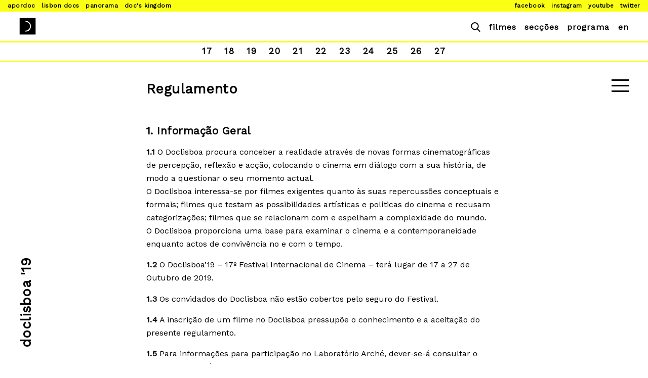

--- FILE ---
content_type: text/html; charset=UTF-8
request_url: https://www.doclisboa.org/2019/doclisboa/regulamento/
body_size: 12711
content:

<!DOCTYPE html>
<html lang="pt-pt">

<head>
    <meta charset="UTF-8" />
    <meta name="viewport" content="width=device-width" />
    <title>Regulamento - Doclisboa 2019</title>
    <meta name='robots' content='index, follow, max-image-preview:large, max-snippet:-1, max-video-preview:-1' />
<link rel="alternate" hreflang="pt-pt" href="https://www.doclisboa.org/2019/doclisboa/regulamento/" />
<link rel="alternate" hreflang="en" href="https://www.doclisboa.org/2019/en/doclisboa/regulations/" />
<link rel="alternate" hreflang="x-default" href="https://www.doclisboa.org/2019/doclisboa/regulamento/" />

	<!-- This site is optimized with the Yoast SEO plugin v21.4 - https://yoast.com/wordpress/plugins/seo/ -->
	<link rel="canonical" href="https://www.doclisboa.org/2019/doclisboa/regulamento/" />
	<meta property="og:locale" content="pt_PT" />
	<meta property="og:type" content="article" />
	<meta property="og:title" content="Regulamento - Doclisboa 2019" />
	<meta property="og:description" content="1. Informação Geral 1.1 O Doclisboa procura conceber a realidade através de novas formas cinematográficas de percepção, reflexão e acção, colocando o cinema em diálogo com a sua história, de modo a questionar o seu momento actual. O Doclisboa interessa-se por filmes exigentes quanto às suas repercussões conceptuais e formais; filmes que testam as possibilidades ..." />
	<meta property="og:url" content="https://www.doclisboa.org/2019/doclisboa/regulamento/" />
	<meta property="og:site_name" content="Doclisboa 2019" />
	<meta property="article:modified_time" content="2019-05-16T16:27:29+00:00" />
	<meta property="og:image" content="https://www.doclisboa.org/2019/wp-content/uploads/banner-doclisboa2019.jpg" />
	<meta property="og:image:width" content="1600" />
	<meta property="og:image:height" content="704" />
	<meta property="og:image:type" content="image/jpeg" />
	<meta name="twitter:card" content="summary_large_image" />
	<script type="application/ld+json" class="yoast-schema-graph">{"@context":"https://schema.org","@graph":[{"@type":"WebPage","@id":"https://www.doclisboa.org/2019/doclisboa/regulamento/","url":"https://www.doclisboa.org/2019/doclisboa/regulamento/","name":"Regulamento - Doclisboa 2019","isPartOf":{"@id":"https://www.doclisboa.org/2019/#website"},"datePublished":"2018-09-13T13:00:06+00:00","dateModified":"2019-05-16T16:27:29+00:00","breadcrumb":{"@id":"https://www.doclisboa.org/2019/doclisboa/regulamento/#breadcrumb"},"inLanguage":"pt-PT","potentialAction":[{"@type":"ReadAction","target":["https://www.doclisboa.org/2019/doclisboa/regulamento/"]}]},{"@type":"BreadcrumbList","@id":"https://www.doclisboa.org/2019/doclisboa/regulamento/#breadcrumb","itemListElement":[{"@type":"ListItem","position":1,"name":"Início","item":"https://www.doclisboa.org/2019/"},{"@type":"ListItem","position":2,"name":"Doclisboa","item":"https://www.doclisboa.org/2019/doclisboa/"},{"@type":"ListItem","position":3,"name":"Regulamento"}]},{"@type":"WebSite","@id":"https://www.doclisboa.org/2019/#website","url":"https://www.doclisboa.org/2019/","name":"Doclisboa 2019","description":"17º Festival Internacional de Cinema","potentialAction":[{"@type":"SearchAction","target":{"@type":"EntryPoint","urlTemplate":"https://www.doclisboa.org/2019/?s={search_term_string}"},"query-input":"required name=search_term_string"}],"inLanguage":"pt-PT"}]}</script>
	<!-- / Yoast SEO plugin. -->


		<!-- This site uses the Google Analytics by ExactMetrics plugin v8.11.1 - Using Analytics tracking - https://www.exactmetrics.com/ -->
		<!-- Note: ExactMetrics is not currently configured on this site. The site owner needs to authenticate with Google Analytics in the ExactMetrics settings panel. -->
					<!-- No tracking code set -->
				<!-- / Google Analytics by ExactMetrics -->
		<script type="text/javascript">
window._wpemojiSettings = {"baseUrl":"https:\/\/s.w.org\/images\/core\/emoji\/14.0.0\/72x72\/","ext":".png","svgUrl":"https:\/\/s.w.org\/images\/core\/emoji\/14.0.0\/svg\/","svgExt":".svg","source":{"concatemoji":"https:\/\/www.doclisboa.org\/2019\/wp-includes\/js\/wp-emoji-release.min.js?ver=6.3.7"}};
/*! This file is auto-generated */
!function(i,n){var o,s,e;function c(e){try{var t={supportTests:e,timestamp:(new Date).valueOf()};sessionStorage.setItem(o,JSON.stringify(t))}catch(e){}}function p(e,t,n){e.clearRect(0,0,e.canvas.width,e.canvas.height),e.fillText(t,0,0);var t=new Uint32Array(e.getImageData(0,0,e.canvas.width,e.canvas.height).data),r=(e.clearRect(0,0,e.canvas.width,e.canvas.height),e.fillText(n,0,0),new Uint32Array(e.getImageData(0,0,e.canvas.width,e.canvas.height).data));return t.every(function(e,t){return e===r[t]})}function u(e,t,n){switch(t){case"flag":return n(e,"\ud83c\udff3\ufe0f\u200d\u26a7\ufe0f","\ud83c\udff3\ufe0f\u200b\u26a7\ufe0f")?!1:!n(e,"\ud83c\uddfa\ud83c\uddf3","\ud83c\uddfa\u200b\ud83c\uddf3")&&!n(e,"\ud83c\udff4\udb40\udc67\udb40\udc62\udb40\udc65\udb40\udc6e\udb40\udc67\udb40\udc7f","\ud83c\udff4\u200b\udb40\udc67\u200b\udb40\udc62\u200b\udb40\udc65\u200b\udb40\udc6e\u200b\udb40\udc67\u200b\udb40\udc7f");case"emoji":return!n(e,"\ud83e\udef1\ud83c\udffb\u200d\ud83e\udef2\ud83c\udfff","\ud83e\udef1\ud83c\udffb\u200b\ud83e\udef2\ud83c\udfff")}return!1}function f(e,t,n){var r="undefined"!=typeof WorkerGlobalScope&&self instanceof WorkerGlobalScope?new OffscreenCanvas(300,150):i.createElement("canvas"),a=r.getContext("2d",{willReadFrequently:!0}),o=(a.textBaseline="top",a.font="600 32px Arial",{});return e.forEach(function(e){o[e]=t(a,e,n)}),o}function t(e){var t=i.createElement("script");t.src=e,t.defer=!0,i.head.appendChild(t)}"undefined"!=typeof Promise&&(o="wpEmojiSettingsSupports",s=["flag","emoji"],n.supports={everything:!0,everythingExceptFlag:!0},e=new Promise(function(e){i.addEventListener("DOMContentLoaded",e,{once:!0})}),new Promise(function(t){var n=function(){try{var e=JSON.parse(sessionStorage.getItem(o));if("object"==typeof e&&"number"==typeof e.timestamp&&(new Date).valueOf()<e.timestamp+604800&&"object"==typeof e.supportTests)return e.supportTests}catch(e){}return null}();if(!n){if("undefined"!=typeof Worker&&"undefined"!=typeof OffscreenCanvas&&"undefined"!=typeof URL&&URL.createObjectURL&&"undefined"!=typeof Blob)try{var e="postMessage("+f.toString()+"("+[JSON.stringify(s),u.toString(),p.toString()].join(",")+"));",r=new Blob([e],{type:"text/javascript"}),a=new Worker(URL.createObjectURL(r),{name:"wpTestEmojiSupports"});return void(a.onmessage=function(e){c(n=e.data),a.terminate(),t(n)})}catch(e){}c(n=f(s,u,p))}t(n)}).then(function(e){for(var t in e)n.supports[t]=e[t],n.supports.everything=n.supports.everything&&n.supports[t],"flag"!==t&&(n.supports.everythingExceptFlag=n.supports.everythingExceptFlag&&n.supports[t]);n.supports.everythingExceptFlag=n.supports.everythingExceptFlag&&!n.supports.flag,n.DOMReady=!1,n.readyCallback=function(){n.DOMReady=!0}}).then(function(){return e}).then(function(){var e;n.supports.everything||(n.readyCallback(),(e=n.source||{}).concatemoji?t(e.concatemoji):e.wpemoji&&e.twemoji&&(t(e.twemoji),t(e.wpemoji)))}))}((window,document),window._wpemojiSettings);
</script>
<style type="text/css">
img.wp-smiley,
img.emoji {
	display: inline !important;
	border: none !important;
	box-shadow: none !important;
	height: 1em !important;
	width: 1em !important;
	margin: 0 0.07em !important;
	vertical-align: -0.1em !important;
	background: none !important;
	padding: 0 !important;
}
</style>
	<link rel='stylesheet' id='wp-block-library-css' href='https://www.doclisboa.org/2019/wp-includes/css/dist/block-library/style.min.css?ver=6.3.7' type='text/css' media='all' />
<style id='classic-theme-styles-inline-css' type='text/css'>
/*! This file is auto-generated */
.wp-block-button__link{color:#fff;background-color:#32373c;border-radius:9999px;box-shadow:none;text-decoration:none;padding:calc(.667em + 2px) calc(1.333em + 2px);font-size:1.125em}.wp-block-file__button{background:#32373c;color:#fff;text-decoration:none}
</style>
<style id='global-styles-inline-css' type='text/css'>
body{--wp--preset--color--black: #000000;--wp--preset--color--cyan-bluish-gray: #abb8c3;--wp--preset--color--white: #ffffff;--wp--preset--color--pale-pink: #f78da7;--wp--preset--color--vivid-red: #cf2e2e;--wp--preset--color--luminous-vivid-orange: #ff6900;--wp--preset--color--luminous-vivid-amber: #fcb900;--wp--preset--color--light-green-cyan: #7bdcb5;--wp--preset--color--vivid-green-cyan: #00d084;--wp--preset--color--pale-cyan-blue: #8ed1fc;--wp--preset--color--vivid-cyan-blue: #0693e3;--wp--preset--color--vivid-purple: #9b51e0;--wp--preset--gradient--vivid-cyan-blue-to-vivid-purple: linear-gradient(135deg,rgba(6,147,227,1) 0%,rgb(155,81,224) 100%);--wp--preset--gradient--light-green-cyan-to-vivid-green-cyan: linear-gradient(135deg,rgb(122,220,180) 0%,rgb(0,208,130) 100%);--wp--preset--gradient--luminous-vivid-amber-to-luminous-vivid-orange: linear-gradient(135deg,rgba(252,185,0,1) 0%,rgba(255,105,0,1) 100%);--wp--preset--gradient--luminous-vivid-orange-to-vivid-red: linear-gradient(135deg,rgba(255,105,0,1) 0%,rgb(207,46,46) 100%);--wp--preset--gradient--very-light-gray-to-cyan-bluish-gray: linear-gradient(135deg,rgb(238,238,238) 0%,rgb(169,184,195) 100%);--wp--preset--gradient--cool-to-warm-spectrum: linear-gradient(135deg,rgb(74,234,220) 0%,rgb(151,120,209) 20%,rgb(207,42,186) 40%,rgb(238,44,130) 60%,rgb(251,105,98) 80%,rgb(254,248,76) 100%);--wp--preset--gradient--blush-light-purple: linear-gradient(135deg,rgb(255,206,236) 0%,rgb(152,150,240) 100%);--wp--preset--gradient--blush-bordeaux: linear-gradient(135deg,rgb(254,205,165) 0%,rgb(254,45,45) 50%,rgb(107,0,62) 100%);--wp--preset--gradient--luminous-dusk: linear-gradient(135deg,rgb(255,203,112) 0%,rgb(199,81,192) 50%,rgb(65,88,208) 100%);--wp--preset--gradient--pale-ocean: linear-gradient(135deg,rgb(255,245,203) 0%,rgb(182,227,212) 50%,rgb(51,167,181) 100%);--wp--preset--gradient--electric-grass: linear-gradient(135deg,rgb(202,248,128) 0%,rgb(113,206,126) 100%);--wp--preset--gradient--midnight: linear-gradient(135deg,rgb(2,3,129) 0%,rgb(40,116,252) 100%);--wp--preset--font-size--small: 13px;--wp--preset--font-size--medium: 20px;--wp--preset--font-size--large: 36px;--wp--preset--font-size--x-large: 42px;--wp--preset--spacing--20: 0.44rem;--wp--preset--spacing--30: 0.67rem;--wp--preset--spacing--40: 1rem;--wp--preset--spacing--50: 1.5rem;--wp--preset--spacing--60: 2.25rem;--wp--preset--spacing--70: 3.38rem;--wp--preset--spacing--80: 5.06rem;--wp--preset--shadow--natural: 6px 6px 9px rgba(0, 0, 0, 0.2);--wp--preset--shadow--deep: 12px 12px 50px rgba(0, 0, 0, 0.4);--wp--preset--shadow--sharp: 6px 6px 0px rgba(0, 0, 0, 0.2);--wp--preset--shadow--outlined: 6px 6px 0px -3px rgba(255, 255, 255, 1), 6px 6px rgba(0, 0, 0, 1);--wp--preset--shadow--crisp: 6px 6px 0px rgba(0, 0, 0, 1);}:where(.is-layout-flex){gap: 0.5em;}:where(.is-layout-grid){gap: 0.5em;}body .is-layout-flow > .alignleft{float: left;margin-inline-start: 0;margin-inline-end: 2em;}body .is-layout-flow > .alignright{float: right;margin-inline-start: 2em;margin-inline-end: 0;}body .is-layout-flow > .aligncenter{margin-left: auto !important;margin-right: auto !important;}body .is-layout-constrained > .alignleft{float: left;margin-inline-start: 0;margin-inline-end: 2em;}body .is-layout-constrained > .alignright{float: right;margin-inline-start: 2em;margin-inline-end: 0;}body .is-layout-constrained > .aligncenter{margin-left: auto !important;margin-right: auto !important;}body .is-layout-constrained > :where(:not(.alignleft):not(.alignright):not(.alignfull)){max-width: var(--wp--style--global--content-size);margin-left: auto !important;margin-right: auto !important;}body .is-layout-constrained > .alignwide{max-width: var(--wp--style--global--wide-size);}body .is-layout-flex{display: flex;}body .is-layout-flex{flex-wrap: wrap;align-items: center;}body .is-layout-flex > *{margin: 0;}body .is-layout-grid{display: grid;}body .is-layout-grid > *{margin: 0;}:where(.wp-block-columns.is-layout-flex){gap: 2em;}:where(.wp-block-columns.is-layout-grid){gap: 2em;}:where(.wp-block-post-template.is-layout-flex){gap: 1.25em;}:where(.wp-block-post-template.is-layout-grid){gap: 1.25em;}.has-black-color{color: var(--wp--preset--color--black) !important;}.has-cyan-bluish-gray-color{color: var(--wp--preset--color--cyan-bluish-gray) !important;}.has-white-color{color: var(--wp--preset--color--white) !important;}.has-pale-pink-color{color: var(--wp--preset--color--pale-pink) !important;}.has-vivid-red-color{color: var(--wp--preset--color--vivid-red) !important;}.has-luminous-vivid-orange-color{color: var(--wp--preset--color--luminous-vivid-orange) !important;}.has-luminous-vivid-amber-color{color: var(--wp--preset--color--luminous-vivid-amber) !important;}.has-light-green-cyan-color{color: var(--wp--preset--color--light-green-cyan) !important;}.has-vivid-green-cyan-color{color: var(--wp--preset--color--vivid-green-cyan) !important;}.has-pale-cyan-blue-color{color: var(--wp--preset--color--pale-cyan-blue) !important;}.has-vivid-cyan-blue-color{color: var(--wp--preset--color--vivid-cyan-blue) !important;}.has-vivid-purple-color{color: var(--wp--preset--color--vivid-purple) !important;}.has-black-background-color{background-color: var(--wp--preset--color--black) !important;}.has-cyan-bluish-gray-background-color{background-color: var(--wp--preset--color--cyan-bluish-gray) !important;}.has-white-background-color{background-color: var(--wp--preset--color--white) !important;}.has-pale-pink-background-color{background-color: var(--wp--preset--color--pale-pink) !important;}.has-vivid-red-background-color{background-color: var(--wp--preset--color--vivid-red) !important;}.has-luminous-vivid-orange-background-color{background-color: var(--wp--preset--color--luminous-vivid-orange) !important;}.has-luminous-vivid-amber-background-color{background-color: var(--wp--preset--color--luminous-vivid-amber) !important;}.has-light-green-cyan-background-color{background-color: var(--wp--preset--color--light-green-cyan) !important;}.has-vivid-green-cyan-background-color{background-color: var(--wp--preset--color--vivid-green-cyan) !important;}.has-pale-cyan-blue-background-color{background-color: var(--wp--preset--color--pale-cyan-blue) !important;}.has-vivid-cyan-blue-background-color{background-color: var(--wp--preset--color--vivid-cyan-blue) !important;}.has-vivid-purple-background-color{background-color: var(--wp--preset--color--vivid-purple) !important;}.has-black-border-color{border-color: var(--wp--preset--color--black) !important;}.has-cyan-bluish-gray-border-color{border-color: var(--wp--preset--color--cyan-bluish-gray) !important;}.has-white-border-color{border-color: var(--wp--preset--color--white) !important;}.has-pale-pink-border-color{border-color: var(--wp--preset--color--pale-pink) !important;}.has-vivid-red-border-color{border-color: var(--wp--preset--color--vivid-red) !important;}.has-luminous-vivid-orange-border-color{border-color: var(--wp--preset--color--luminous-vivid-orange) !important;}.has-luminous-vivid-amber-border-color{border-color: var(--wp--preset--color--luminous-vivid-amber) !important;}.has-light-green-cyan-border-color{border-color: var(--wp--preset--color--light-green-cyan) !important;}.has-vivid-green-cyan-border-color{border-color: var(--wp--preset--color--vivid-green-cyan) !important;}.has-pale-cyan-blue-border-color{border-color: var(--wp--preset--color--pale-cyan-blue) !important;}.has-vivid-cyan-blue-border-color{border-color: var(--wp--preset--color--vivid-cyan-blue) !important;}.has-vivid-purple-border-color{border-color: var(--wp--preset--color--vivid-purple) !important;}.has-vivid-cyan-blue-to-vivid-purple-gradient-background{background: var(--wp--preset--gradient--vivid-cyan-blue-to-vivid-purple) !important;}.has-light-green-cyan-to-vivid-green-cyan-gradient-background{background: var(--wp--preset--gradient--light-green-cyan-to-vivid-green-cyan) !important;}.has-luminous-vivid-amber-to-luminous-vivid-orange-gradient-background{background: var(--wp--preset--gradient--luminous-vivid-amber-to-luminous-vivid-orange) !important;}.has-luminous-vivid-orange-to-vivid-red-gradient-background{background: var(--wp--preset--gradient--luminous-vivid-orange-to-vivid-red) !important;}.has-very-light-gray-to-cyan-bluish-gray-gradient-background{background: var(--wp--preset--gradient--very-light-gray-to-cyan-bluish-gray) !important;}.has-cool-to-warm-spectrum-gradient-background{background: var(--wp--preset--gradient--cool-to-warm-spectrum) !important;}.has-blush-light-purple-gradient-background{background: var(--wp--preset--gradient--blush-light-purple) !important;}.has-blush-bordeaux-gradient-background{background: var(--wp--preset--gradient--blush-bordeaux) !important;}.has-luminous-dusk-gradient-background{background: var(--wp--preset--gradient--luminous-dusk) !important;}.has-pale-ocean-gradient-background{background: var(--wp--preset--gradient--pale-ocean) !important;}.has-electric-grass-gradient-background{background: var(--wp--preset--gradient--electric-grass) !important;}.has-midnight-gradient-background{background: var(--wp--preset--gradient--midnight) !important;}.has-small-font-size{font-size: var(--wp--preset--font-size--small) !important;}.has-medium-font-size{font-size: var(--wp--preset--font-size--medium) !important;}.has-large-font-size{font-size: var(--wp--preset--font-size--large) !important;}.has-x-large-font-size{font-size: var(--wp--preset--font-size--x-large) !important;}
.wp-block-navigation a:where(:not(.wp-element-button)){color: inherit;}
:where(.wp-block-post-template.is-layout-flex){gap: 1.25em;}:where(.wp-block-post-template.is-layout-grid){gap: 1.25em;}
:where(.wp-block-columns.is-layout-flex){gap: 2em;}:where(.wp-block-columns.is-layout-grid){gap: 2em;}
.wp-block-pullquote{font-size: 1.5em;line-height: 1.6;}
</style>
<link rel='stylesheet' id='doclisboa2019-style-css' href='https://www.doclisboa.org/2019/wp-content/themes/doclisboa2019/assets/css/style.css?ver=1769917208' type='text/css' media='all' />
<link rel="https://api.w.org/" href="https://www.doclisboa.org/2019/wp-json/" /><link rel="alternate" type="application/json" href="https://www.doclisboa.org/2019/wp-json/wp/v2/pages/31" /><link rel="EditURI" type="application/rsd+xml" title="RSD" href="https://www.doclisboa.org/2019/xmlrpc.php?rsd" />
<meta name="generator" content="WordPress 6.3.7" />
<link rel='shortlink' href='https://www.doclisboa.org/2019/?p=31' />
<link rel="alternate" type="application/json+oembed" href="https://www.doclisboa.org/2019/wp-json/oembed/1.0/embed?url=https%3A%2F%2Fwww.doclisboa.org%2F2019%2Fdoclisboa%2Fregulamento%2F" />
<link rel="alternate" type="text/xml+oembed" href="https://www.doclisboa.org/2019/wp-json/oembed/1.0/embed?url=https%3A%2F%2Fwww.doclisboa.org%2F2019%2Fdoclisboa%2Fregulamento%2F&#038;format=xml" />
<meta name="generator" content="WPML ver:4.6.6 stt:1,42;" />
<link rel="icon" href="https://www.doclisboa.org/2019/wp-content/uploads/cropped-banner_sãojorge-e1569848844443-32x32.png" sizes="32x32" />
<link rel="icon" href="https://www.doclisboa.org/2019/wp-content/uploads/cropped-banner_sãojorge-e1569848844443-192x192.png" sizes="192x192" />
<link rel="apple-touch-icon" href="https://www.doclisboa.org/2019/wp-content/uploads/cropped-banner_sãojorge-e1569848844443-180x180.png" />
<meta name="msapplication-TileImage" content="https://www.doclisboa.org/2019/wp-content/uploads/cropped-banner_sãojorge-e1569848844443-270x270.png" />
</head>

<body class="page-template page-template-page-texto page-template-page-texto-php page page-id-31 page-child parent-pageid-26">
    <header id="header">
        <div class="menu-top clearfix">
            <ul class="left">
                <li><a href="http://www.apordoc.org/" target="_blank">Apordoc</a></li>
                <li><a href="http://lisbondocs.org" target="_blank">Lisbon Docs</a></li>
                <li><a href="http://panorama.org.pt/" target="_blank">Panorama</a></li>
                <li><a href="http://www.docskingdom.org/" target="_blank">Doc's Kingdom</a></li>
            </ul>
            <ul class="right">
                <li><a href="https://www.facebook.com/doclisboa/" target="_blank">Facebook</a></li>
                <li><a href="https://www.instagram.com/doclisboaiff/" target="_blank">Instagram</a></li>
                <li><a href="https://www.youtube.com/channel/UCT7zm2RlWtv_Ks-LzxPo5BQ" target="_blank">Youtube</a></li>
                <li><a href="https://twitter.com/doclisboa" target="_blank">Twitter</a></li>
            </ul>
        </div>
        <div style="clear:both;"></div>       
        <div class="menu clearfix">
            <div class="left">
                <a href="https://www.doclisboa.org/2019"><noscript><img src="https://www.doclisboa.org/2019/wp-content/themes/doclisboa2019/assets/img/doclisboa-logo.png"></noscript><img class="lazyload" src='data:image/svg+xml,%3Csvg%20xmlns=%22http://www.w3.org/2000/svg%22%20viewBox=%220%200%20210%20140%22%3E%3C/svg%3E' data-src="https://www.doclisboa.org/2019/wp-content/themes/doclisboa2019/assets/img/doclisboa-logo.png"></a>
            </div>

            <div class="mobile-burger">
                    <div class="btn">
                        <span></span>
                        <span></span>
                        <span></span>
                    </div>
                </div>
            <ul class="right">
									<li class="search-button">
						<noscript><img src="https://www.doclisboa.org/2019/wp-content/themes/doclisboa2019/assets/img/search.png"></noscript><img class="lazyload" src='data:image/svg+xml,%3Csvg%20xmlns=%22http://www.w3.org/2000/svg%22%20viewBox=%220%200%20210%20140%22%3E%3C/svg%3E' data-src="https://www.doclisboa.org/2019/wp-content/themes/doclisboa2019/assets/img/search.png">
					</li>
                    <li><a href="https://www.doclisboa.org/2019/edicao-actual/filmes">filmes</a></li>
                    <li><a href="https://www.doclisboa.org/2019/seccoes">secções</a></li>
                    <li class="desktop"><a href="https://www.doclisboa.org/2019/documents/DL19-programa.pdf" target="_blank">programa</a></li>
                    <li>
                        <a href="https://www.doclisboa.org/2019/en/doclisboa/regulations/">en</a>                    </li>
                            </ul>
        </div>
        <div style="clear:both;"></div>  
        <div class="menu-dias">
            <ul>
                            <li><a href="https://www.doclisboa.org/2019/agenda/17-10-quinta-feira">17</a></li>
                <li><a href="https://www.doclisboa.org/2019/agenda/18-10-sexta-feira">18</a></li>
                <li><a href="https://www.doclisboa.org/2019/agenda/19-10-sabado">19</a></li>
                <li><a href="https://www.doclisboa.org/2019/agenda/20-10-domingo">20</a></li>
                <li><a href="https://www.doclisboa.org/2019/agenda/21-10-segunda-feira">21</a></li>
                <li><a href="https://www.doclisboa.org/2019/agenda/22-10-terca-feira">22</a></li>
                <li><a href="https://www.doclisboa.org/2019/agenda/23-10-quarta-feira">23</a></li>
                <li><a href="https://www.doclisboa.org/2019/agenda/24-10-quinta-feira">24</a></li>
                <li><a href="https://www.doclisboa.org/2019/agenda/25-10-sexta-feira">25</a></li>
                <li><a href="https://www.doclisboa.org/2019/agenda/26-10-sabado">26</a></li>
                <li><a href="https://www.doclisboa.org/2019/agenda/27-10-domingo">27</a></li>
                        </ul>
        </div>
    </header>

    <section id="sidebar-left" class="clearfix">
        <div class="btn-sidebar-left right">
            <div class="btn">doclisboa '19</div>
        </div>
        <div class="content-sidebar-left left">
            <div class="descricao">
                                    <p>
                        O Doclisboa pretende questionar o presente do cinema, em diálogo com o seu passado e assumindo o cinema como um modo de liberdade. Recusando a categorização da prática fílmica, procuram-se as novas problemáticas presentes na imagem cinematográfica, nas suas múltiplas formas de implicação no contemporâneo. O Doclisboa tenta ser um lugar de imaginação da realidade através de novos modos de percepção, reflexão, novas formas possíveis de acção.
                    </p>
                            </div>
            <nav class="main-nav"><ul id="menu-doclisboa" class="menu"><li id="menu-item-55" class="a1i0s0 menu-item menu-item-type-post_type menu-item-object-page current-menu-item page_item page-item-31 current_page_item menu-item-55"><a href="https://www.doclisboa.org/2019/doclisboa/regulamento/" aria-current="page">Regulamento</a></li>
<li id="menu-item-54" class="a1i0s0 menu-item menu-item-type-post_type menu-item-object-page menu-item-54"><a href="https://www.doclisboa.org/2019/doclisboa/faqs/">FAQ&#8217;s</a></li>
<li id="menu-item-53" class="a1i0s0 menu-item menu-item-type-post_type menu-item-object-page menu-item-53"><a href="https://www.doclisboa.org/2019/doclisboa/equipa/">Equipa</a></li>
<li id="menu-item-52" class="a1i0s0 menu-item menu-item-type-post_type menu-item-object-page menu-item-52"><a href="https://www.doclisboa.org/2019/doclisboa/doc-alliance/">Doc Alliance</a></li>
<li id="menu-item-51" class="a1i0s0 menu-item menu-item-type-post_type menu-item-object-page menu-item-51"><a href="https://www.doclisboa.org/2019/doclisboa/edicoes-anteriores/">Edições Anteriores</a></li>
</ul></nav>        </div>
    </section>
    <div style="clear:both;"></div> 
    <section id="sidebar-right" class="clearfix">
        <div class="btn-sidebar-right left">
            <div class="btn">
                <span></span>
                <span></span>
                <span></span>
            </div>
        </div>
        <div class="content-sidebar-right right">
            <div class="accordion"><ul id="menu-festival" class="menu"><li id="menu-item-5901" class="menu-item menu-item-type-custom menu-item-object-custom menu-item-has-children menu-item-5901"><a>Edição Actual</a>
<ul class="sub-menu">
	<li id="menu-item-5892" class="menu-item menu-item-type-post_type menu-item-object-page menu-item-5892"><a href="https://www.doclisboa.org/2019/edicao-actual/filmes/">Filmes</a></li>
	<li id="menu-item-443" class="menu-item menu-item-type-post_type menu-item-object-page menu-item-443"><a href="https://www.doclisboa.org/2019/edicao-actual/seccoes/">Secções</a></li>
	<li id="menu-item-502518" class="menu-item menu-item-type-post_type menu-item-object-page menu-item-502518"><a href="https://www.doclisboa.org/2019/edicao-actual/juri/">Júri</a></li>
	<li id="menu-item-5893" class="menu-item menu-item-type-post_type menu-item-object-page menu-item-5893"><a href="https://www.doclisboa.org/2019/edicao-actual/festas/">Festas Doc♥Beat</a></li>
	<li id="menu-item-5894" class="menu-item menu-item-type-post_type menu-item-object-page menu-item-5894"><a href="https://www.doclisboa.org/2019/edicao-actual/actividades-paralelas/">Actividades Paralelas</a></li>
	<li id="menu-item-502822" class="menu-item menu-item-type-post_type menu-item-object-page menu-item-502822"><a href="https://www.doclisboa.org/2019/edicao-actual/projecto-educativo/">Projecto Educativo</a></li>
</ul>
</li>
<li id="menu-item-5902" class="menu-item menu-item-type-custom menu-item-object-custom menu-item-has-children menu-item-5902"><a>Nebulae</a>
<ul class="sub-menu">
	<li id="menu-item-309239" class="menu-item menu-item-type-post_type menu-item-object-page menu-item-309239"><a href="https://www.doclisboa.org/2019/nebulae/apresentacao/">Apresentação</a></li>
	<li id="menu-item-400882" class="menu-item menu-item-type-post_type menu-item-object-page menu-item-400882"><a href="https://www.doclisboa.org/2019/nebulae/arche/">Arché</a></li>
	<li id="menu-item-309280" class="menu-item menu-item-type-post_type menu-item-object-page menu-item-309280"><a href="https://www.doclisboa.org/2019/nebulae/lisbon-docs/">Lisbon Docs</a></li>
	<li id="menu-item-309279" class="menu-item menu-item-type-post_type menu-item-object-page menu-item-309279"><a href="https://www.doclisboa.org/2019/nebulae/seminario-de-realizacao/">Seminário de Realização</a></li>
	<li id="menu-item-309278" class="menu-item menu-item-type-post_type menu-item-object-page menu-item-309278"><a href="https://www.doclisboa.org/2019/nebulae/estado-da-arte/">Estado da Arte</a></li>
	<li id="menu-item-309277" class="menu-item menu-item-type-post_type menu-item-object-page menu-item-309277"><a href="https://www.doclisboa.org/2019/nebulae/pais-convidado/">País Convidado</a></li>
	<li id="menu-item-309276" class="menu-item menu-item-type-post_type menu-item-object-page menu-item-309276"><a href="https://www.doclisboa.org/2019/nebulae/consultoria/">Consultoria</a></li>
	<li id="menu-item-309275" class="menu-item menu-item-type-post_type menu-item-object-page menu-item-309275"><a href="https://www.doclisboa.org/2019/nebulae/encontros/">Constelações</a></li>
	<li id="menu-item-501040" class="menu-item menu-item-type-post_type menu-item-object-page menu-item-501040"><a href="https://www.doclisboa.org/2019/nebulae/lounge-e-videoteca/">Lounge e Videoteca</a></li>
</ul>
</li>
<li id="menu-item-5818" class="menu-item menu-item-type-post_type menu-item-object-page menu-item-5818"><a href="https://www.doclisboa.org/2019/informacoes/acreditacoes/">Acreditações</a></li>
<li id="menu-item-502849" class="menu-item menu-item-type-custom menu-item-object-custom menu-item-502849"><a target="_blank" rel="noopener" href="https://ticketline.sapo.pt/pesquisa?query=doclisboa&#038;district=&#038;venue=&#038;category=&#038;from=&#038;to=">Comprar Bilhetes</a></li>
<li id="menu-item-309290" class="menu-item menu-item-type-custom menu-item-object-custom menu-item-has-children menu-item-309290"><a>Informações</a>
<ul class="sub-menu">
	<li id="menu-item-309292" class="menu-item menu-item-type-post_type menu-item-object-page menu-item-309292"><a href="https://www.doclisboa.org/2019/informacoes/espacos-doclisboa/">Espaços</a></li>
	<li id="menu-item-309291" class="menu-item menu-item-type-post_type menu-item-object-page menu-item-309291"><a href="https://www.doclisboa.org/2019/informacoes/bilhetes/">Bilhetes</a></li>
</ul>
</li>
<li id="menu-item-309313" class="menu-item menu-item-type-custom menu-item-object-custom menu-item-has-children menu-item-309313"><a>Imprensa</a>
<ul class="sub-menu">
	<li id="menu-item-309314" class="menu-item menu-item-type-custom menu-item-object-custom menu-item-309314"><a target="_blank" rel="noopener" href="https://www.doclisboa.org/2019/documents/DL19–dossier-imprensa.pdf">Dossier de Imprensa</a></li>
</ul>
</li>
<li id="menu-item-435" class="menu-item menu-item-type-post_type menu-item-object-page menu-item-435"><a href="https://www.doclisboa.org/2019/parceiros/">Parceiros</a></li>
<li id="menu-item-4590" class="menu-item menu-item-type-post_type menu-item-object-page menu-item-4590"><a href="https://www.doclisboa.org/2019/tornar-se-parceiro/">Tornar-se Parceiro</a></li>
</ul></div>        </div>
    </section>
    <div style="clear:both;"></div> 



    <section id="mobile-menu" class="clearfix">
        <div class="content-mobile-menu">
            <div class="accordion"><ul id="menu-mobile" class="menu"><li id="menu-item-400854" class="menu-item menu-item-type-custom menu-item-object-custom current-menu-ancestor current-menu-parent menu-item-has-children menu-item-400854"><a>Doclisboa</a>
<ul class="sub-menu">
	<li id="menu-item-400855" class="menu-item menu-item-type-post_type menu-item-object-page current-menu-item page_item page-item-31 current_page_item menu-item-400855"><a href="https://www.doclisboa.org/2019/doclisboa/regulamento/" aria-current="page">Regulamento</a></li>
	<li id="menu-item-400856" class="menu-item menu-item-type-post_type menu-item-object-page menu-item-400856"><a href="https://www.doclisboa.org/2019/doclisboa/faqs/">FAQ&#8217;s</a></li>
	<li id="menu-item-400857" class="menu-item menu-item-type-post_type menu-item-object-page menu-item-400857"><a href="https://www.doclisboa.org/2019/doclisboa/equipa/">Equipa</a></li>
	<li id="menu-item-400858" class="menu-item menu-item-type-post_type menu-item-object-page menu-item-400858"><a href="https://www.doclisboa.org/2019/doclisboa/doc-alliance/">Doc Alliance</a></li>
	<li id="menu-item-400859" class="menu-item menu-item-type-post_type menu-item-object-page menu-item-400859"><a href="https://www.doclisboa.org/2019/doclisboa/edicoes-anteriores/">Edições Anteriores</a></li>
</ul>
</li>
<li id="menu-item-400860" class="menu-item menu-item-type-custom menu-item-object-custom menu-item-has-children menu-item-400860"><a>Edição Actual</a>
<ul class="sub-menu">
	<li id="menu-item-401296" class="menu-item menu-item-type-post_type menu-item-object-page menu-item-401296"><a href="https://www.doclisboa.org/2019/edicao-actual/filmes/">Filmes</a></li>
	<li id="menu-item-401297" class="menu-item menu-item-type-post_type menu-item-object-page menu-item-401297"><a href="https://www.doclisboa.org/2019/edicao-actual/seccoes/">Secções</a></li>
	<li id="menu-item-502494" class="menu-item menu-item-type-custom menu-item-object-custom menu-item-502494"><a href="https://www.doclisboa.org/2019/documents/DL19-programa.pdf">Programa PDF</a></li>
	<li id="menu-item-502519" class="menu-item menu-item-type-post_type menu-item-object-page menu-item-502519"><a href="https://www.doclisboa.org/2019/edicao-actual/juri/">Júri</a></li>
	<li id="menu-item-401298" class="menu-item menu-item-type-post_type menu-item-object-page menu-item-401298"><a href="https://www.doclisboa.org/2019/edicao-actual/festas/">Festas Doc♥Beat</a></li>
	<li id="menu-item-502824" class="menu-item menu-item-type-post_type menu-item-object-page menu-item-502824"><a href="https://www.doclisboa.org/2019/edicao-actual/projecto-educativo/">Projecto Educativo</a></li>
	<li id="menu-item-401299" class="menu-item menu-item-type-post_type menu-item-object-page menu-item-401299"><a href="https://www.doclisboa.org/2019/edicao-actual/actividades-paralelas/">Actividades Paralelas</a></li>
</ul>
</li>
<li id="menu-item-401300" class="menu-item menu-item-type-custom menu-item-object-custom menu-item-has-children menu-item-401300"><a>Nebulae</a>
<ul class="sub-menu">
	<li id="menu-item-401301" class="menu-item menu-item-type-post_type menu-item-object-page menu-item-401301"><a href="https://www.doclisboa.org/2019/nebulae/apresentacao/">Apresentação</a></li>
	<li id="menu-item-401302" class="menu-item menu-item-type-post_type menu-item-object-page menu-item-401302"><a href="https://www.doclisboa.org/2019/nebulae/arche/">Arché</a></li>
	<li id="menu-item-401303" class="menu-item menu-item-type-post_type menu-item-object-page menu-item-401303"><a href="https://www.doclisboa.org/2019/nebulae/lisbon-docs/">Lisbon Docs</a></li>
	<li id="menu-item-401304" class="menu-item menu-item-type-post_type menu-item-object-page menu-item-401304"><a href="https://www.doclisboa.org/2019/nebulae/seminario-de-realizacao/">Seminário de Realização</a></li>
	<li id="menu-item-401305" class="menu-item menu-item-type-post_type menu-item-object-page menu-item-401305"><a href="https://www.doclisboa.org/2019/nebulae/estado-da-arte/">Estado da Arte</a></li>
	<li id="menu-item-401306" class="menu-item menu-item-type-post_type menu-item-object-page menu-item-401306"><a href="https://www.doclisboa.org/2019/nebulae/pais-convidado/">País Convidado</a></li>
	<li id="menu-item-401307" class="menu-item menu-item-type-post_type menu-item-object-page menu-item-401307"><a href="https://www.doclisboa.org/2019/nebulae/consultoria/">Consultoria</a></li>
	<li id="menu-item-401308" class="menu-item menu-item-type-post_type menu-item-object-page menu-item-401308"><a href="https://www.doclisboa.org/2019/nebulae/encontros/">Constelações</a></li>
	<li id="menu-item-501043" class="menu-item menu-item-type-post_type menu-item-object-page menu-item-501043"><a href="https://www.doclisboa.org/2019/nebulae/lounge-e-videoteca/">Lounge e Videoteca</a></li>
</ul>
</li>
<li id="menu-item-401309" class="menu-item menu-item-type-post_type menu-item-object-page menu-item-401309"><a href="https://www.doclisboa.org/2019/informacoes/acreditacoes/">Acreditações</a></li>
<li id="menu-item-401312" class="menu-item menu-item-type-custom menu-item-object-custom menu-item-has-children menu-item-401312"><a>Informações</a>
<ul class="sub-menu">
	<li id="menu-item-401313" class="menu-item menu-item-type-post_type menu-item-object-page menu-item-401313"><a href="https://www.doclisboa.org/2019/informacoes/bilhetes/">Bilhetes</a></li>
	<li id="menu-item-401314" class="menu-item menu-item-type-post_type menu-item-object-page menu-item-401314"><a href="https://www.doclisboa.org/2019/informacoes/espacos-doclisboa/">Espaços</a></li>
</ul>
</li>
<li id="menu-item-401310" class="menu-item menu-item-type-custom menu-item-object-custom menu-item-has-children menu-item-401310"><a>Imprensa</a>
<ul class="sub-menu">
	<li id="menu-item-401311" class="menu-item menu-item-type-custom menu-item-object-custom menu-item-401311"><a target="_blank" rel="noopener" href="https://www.doclisboa.org/2019/documents/DL19–dossier-imprensa.pdf">Dossier de Imprensa</a></li>
</ul>
</li>
<li id="menu-item-401315" class="menu-item menu-item-type-post_type menu-item-object-page menu-item-401315"><a href="https://www.doclisboa.org/2019/parceiros/">Parceiros</a></li>
<li id="menu-item-401316" class="menu-item menu-item-type-post_type menu-item-object-page menu-item-401316"><a href="https://www.doclisboa.org/2019/tornar-se-parceiro/">Tornar-se Parceiro</a></li>
</ul></div>        </div>
    </section>
    <div style="clear:both;"></div> <main id="content" class="page">
    <div class="container-fluid">
                        <article id="post-31" class="post-31 page type-page status-publish hentry">
                    <div class="row">
                        <div class="offset-md-2 col-md-8">
                            <div class="row">
                                <div class="entry-titulo col-md-12">
                                    <h1>Regulamento</h1>
                                </div>
                                                                <div class="entry-conteudo col-md-12">
                                    <h3>1. Informação Geral</h3>
<p><strong>1.1</strong> O Doclisboa procura conceber a realidade através de novas formas cinematográficas de percepção, reflexão e acção, colocando o cinema em diálogo com a sua história, de modo a questionar o seu momento actual.<br />
O Doclisboa interessa-se por filmes exigentes quanto às suas repercussões conceptuais e formais; filmes que testam as possibilidades artísticas e políticas do cinema e recusam categorizações; filmes que se relacionam com e espelham a complexidade do mundo.<br />
O Doclisboa proporciona uma base para examinar o cinema e a contemporaneidade enquanto actos de convivência no e com o tempo.</p>
<p><strong>1.2</strong> O Doclisboa’19 – 17º Festival Internacional de Cinema – terá lugar de 17 a 27 de Outubro de 2019.</p>
<p><strong>1.3</strong> Os convidados do Doclisboa não estão cobertos pelo seguro do Festival.</p>
<p><strong>1.4</strong> A inscrição de um filme no Doclisboa pressupõe o conhecimento e a aceitação do presente regulamento.</p>
<p><strong>1.5</strong> Para informações para participação no Laboratório Arché, dever-se-á consultar o regulamento próprio, <a href="https://www.doclisboa.org/2019/arche-pt/regulamento/" target="_blank" rel="noopener">aqui</a>.</p>
<h3>2. Elegibilidade</h3>
<p><strong>2.1</strong> O comité de selecção procura filmes com qualidade de escrita cinematográfica que manifestem, no seu todo, o ponto de vista do autor.</p>
<p><strong>2.2</strong> Só os filmes terminados após 1 de Setembro de 2018 e nunca exibidos em Portugal são elegíveis para as secções competitivas. Dá-se prioridade a estreias Mundiais e Internacionais.</p>
<p><strong>2.3</strong> Filme inscritos em edições anteriores do festival e que não foram seleccionados e filmes que não cumpram o disposto no ponto 2.2, não serão considerados para a edição de 2019.</p>
<p><strong>2.4</strong> Podem concorrer filmes de qualquer duração com os seguintes formatos de projecção: 35mm, 16mm, Beta SP Pal, Beta SP NTSC, Beta Digital Pal, Beta Digital NTSC, HDCAM, DVCAM, DCP.</p>
<h3>3. Secções Competitivas, Júris e Prémios</h3>
<h3>3.1 Secções Competitivas</h3>
<p>Competição Internacional – aberta a filmes com qualquer duração.</p>
<p>Competição Portuguesa – aberta a filmes com qualquer duração, de produção e/ou realização portuguesa.</p>
<p>Verdes Anos – aberta a filmes de produção europeia de qualquer duração. Dedicada especialmente a estudantes ou autores que se iniciem na realização cinematográfica. Só poderão ser submetidas obras com Estreia Mundial ou Internacional disponível.</p>
<h3>3.2 Júris</h3>
<p>Os júris das competições são constituídos por personalidades do meio cultural e artístico de reconhecido mérito nacional e internacional.</p>
<h3>3.3 Prémios</h3>
<p><strong>3.3.1</strong> Os prémios do Doclisboa são constituídos por um troféu e um valor monetário e/ou serviços técnicos. Os seguintes prémios são atribuídos ao(s) realizador(es) do filme:</p>
<p><strong>Competição Internacional</strong><br />
Prémio para Melhor Filme<br />
Prémio Especial do Júri</p>
<p><strong>Competição Portuguesa</strong><br />
Prémio para Melhor Filme<br />
Prémio Especial do Júri<br />
Prémio Escolas para Melhor Filme</p>
<p><strong>Competição Verdes Anos</strong><br />
Prémio para Melhor Filme<br />
Prémio Especial do Júri<br />
Prémio de Melhor Realização</p>
<p><strong>Prémios Transversais</strong><br />
Prémio para a melhor primeira longa-metragem (mais de 60’) de uma selecção transversal a todas as secções, excepto retrospectivas e Cinema de Urgência<br />
Prémio para melhor curta-metragem (até 40′) de uma selecção transversal a todas as secções, excepto retrospectivas e Cinema de Urgência (o vencedor deste prémio será automaticamente pré-nomeado ao Óscar© de Melhor Documentário de curta-metragem)<br />
Prémio do público para melhor filmes português transversal a competições, Riscos, Heart Beat e Da Terra à Lua</p>
<p><strong>3.3.2</strong> As decisões dos júris são finais.</p>
<p><strong>3.3.3</strong> O produtor de um filme premiado no Doclisboa deverá comprometer-se a mencionar esse mesmo prémio em todos os materiais promocionais do filme e no genérico das cópias tiradas posteriormente ao festival.</p>
<h3>4. Inscrição</h3>
<p>Independentemente da data de inscrição em qualquer categoria, os filmes poderão ser enviados até dia 30 de Junho de 2019.</p>
<h3>4.1 Prazos e custos de inscrição</h3>
<p><strong>Filmes Internacionais</strong><br />
Data limite de inscrição: 31 de Maio de 2019.<br />
Custos de inscrição:</p>
<ul>
<li>inscrições efetuadas e pagas até 31 de Março 2019 – 10,00 euros (o filme pode ser enviado até 30 de Junho de 20 19);</li>
<li>inscrições efetuadas e pagas de 1 a 30 de Abril de 2019 – 15,00 euros (o filme pode ser enviado até 30 de Junho de 2019);</li>
<li>inscrições efetuadas e pagas de 1 a 31 de Maio de 2019 – 20,00 euros (o filme pode ser enviado até 30 de Junho de 2019).</li>
</ul>
<p><strong>Filmes Portugueses — filmes de produção e/ou realização portuguesa</strong><br />
Data limite de inscrição: 31 de Maio de 2019.<br />
Custos de inscrição:</p>
<ul>
<li>inscrições efetuadas e pagas até 31 de Março 2019 – Gratuito (o filme pode ser enviado até 30 de Junho de 2019);</li>
<li>inscrições efetuadas e pagas de 1 a 30 de Abril de 2019 – 5,00 euros (o filme pode ser enviado até 30 de Junho de 2019);</li>
<li>inscrições efetuadas e pagas de 1 a 31 de Maio de 2019 – 10,00 euros (o filme pode ser enviado até 30 de Junho de 2019).</li>
</ul>
<p>Verdes Anos &#8211; filmes de produção portuguesa<br />
Data limite de inscrição: 30 de Junho de 2019.<br />
Inscrição gratuita.</p>
<p>Verdes Anos &#8211; filmes de produção internacional<br />
Data limite de inscrição: 31 de Maio de 2019.<br />
Custos de inscrição:</p>
<ul>
<li>inscrições efetuadas e pagas até 31 de Março 2019 – 5,00 euros (o filme pode ser enviado até 30 de Junho de 2019);</li>
<li>inscrições efetuadas e pagas de 1 a 30 de Abril de 2019 – 10,00 euros (o filme pode ser enviado até 30 de Junho de 2019);</li>
<li>inscrições efetuadas e pagas de 1 a 31 de Maio de 2019 – 15,00 euros (o filme pode ser enviado até 30 de Junho de 2019).</li>
</ul>
<p>O festival não garante o visionamento e apreciação de filmes recebidos após o dia 30 de Junho de 2019.</p>
<h3>4.2 Método de inscrição e materiais</h3>
<p>A inscrição deverá ser feita on-line em http://www.filmfestivallife.com/Doclisboa-International-Film-Festival</p>
<p>O uso da plataforma FilmFestivalLife é gratuito, excepto o upload de um ficheiro de pré-visualização do filme (não obrigatório – o filme pode ser enviado de outras maneiras, por favor, ver abaixo).</p>
<p>Aquando da inscrição, o Doclisboa deverá receber:<br />
a) candidatura devidamente preenchida através do site FilmFestivalLife.<br />
b) filme com legendas em inglês, à excepção dos filmes de língua portuguesa ou inglesa.<br />
c) o filme poderá ser enviado através dos seguintes métodos:<br />
upload a partir da plataforma FilmFestivalLife, com a possibilidade de download activada (sistema com custo associado, cobrado pela plataforma). Se utilizar este método, por favor faça upload de uma cópia de trabalho ou teaser até ao dia 31 de Maio de 2019 para que este ficheiro possa ser actualizado sem custos acrescidos (30 de Junho no caso dos filmes inscritos para a secção Verdes Anos).<br />
após preenchimento da ficha de inscrição no FilmFestivalLife, pode ser enviado um link de visionamento privado do filme para: programme@doclisboa.org<br />
após preenchimento da ficha de inscrição no FilmFestivalLife, pode ser enviado um DVD de visionamento (qualquer região) para o seguinte endereço:</p>
<p>A/C Joana Sousa<br />
Doclisboa – Festival Internacional de Cinema<br />
Casa do Cinema<br />
Rua da Rosa, nº 277, 2º<br />
1200-385 Lisboa<br />
Portugal</p>
<p>Deverá constar, no envelope de envio, a indicação “sem valor comercial”.<br />
Todas as despesas de envio do DVD para a selecção são da responsabilidade das entidades que inscrevem os filmes.</p>
<p>Em caso de dúvidas no processo de inscrição, contactar: Joana Sousa: +351 213 470 816 – programme@doclisboa.org</p>
<h3>5. Selecção</h3>
<p><strong>5.1</strong> No caso de o filme ser seleccionado, o Doclisboa informará o participante até um mês antes do início do festival. O Doclisboa informará também até um mês antes do início do festival da não selecção de um filme.</p>
<p><strong>5.2</strong> Imediatamente após a comunicação da selecção deverão ser enviados por correio electrónico:</p>
<ul>
<li>lista de diálogos do filme (em português e/ou inglês) para efeitos de legendagem;</li>
<li>Três fotografias do filme (resolução mínima: 300 dpi – 10x10cm) em formato digital;</li>
<li>Uma fotografia do realizador em formato digital;</li>
<li>Filmografia do realizador;</li>
<li>Trailer do filme;</li>
<li>Sinopse final para o programa (150 caracteres) e para o catálogo (400 caracteres);</li>
<li>Lista de festivais onde o filme esteve presente e prémios que recebeu.</li>
</ul>
<p><strong>5.3</strong> Caso o estatuto de estreia indicado na inscrição se altere, o Doclisboa deverá ser informado.</p>
<p><strong>5.4</strong> O comité de selecção decide em que secção o filme inscrito será apresentado. É da responsabilidade do festival a selecção de todos os filmes que participam na programação.</p>
<p><strong>5.5</strong> Qualquer filme seleccionado poderá integrar sessões especiais dedicadas ao público escolar, durante o festival.</p>
<p><strong>5.6</strong> Após a selecção, o festival poderá utilizar três minutos do filme para promoção do festival via TV, rádio, internet, bem como o material de divulgação do filme (dossier de imprensa, cartazes, postais, etc.), para promoção do festival.</p>
<h3>6. Cópias de Projecção, Transportes e Outras Disposições Importantes</h3>
<p><strong>6.1</strong> As cópias de projecção dos filmes seleccionados, excepto dos de língua inglesa, devem ser enviadas com legendas em inglês.</p>
<p><strong>6.2</strong> A cópia do filme seleccionado no formato de exibição, cartazes, postais e materiais promocionais do filme deverão ser enviados até 15 de Setembro para:</p>
<p><strong>A/C Print Traffic</strong><br />
Doclisboa / Culturgest<br />
Edifício Sede da Caixa Geral de Depósitos<br />
Rua Arco do Cego, Piso 1<br />
1000-300 Lisboa<br />
Portugal</p>
<p><strong>6.3</strong> No caso de filmes provenientes de países extra-comunitários, a cópia deverá ser acompanhada por uma factura pro-forma com o nome do remetente, o título do filme, peso, medidas e número de bobines.</p>
<p><strong>6.4</strong> Os custos de envio para Portugal são da responsabilidade do participante. O custo do levantamento dos filmes na alfândega é da responsabilidade do festival, bem como os custos de devolução dos filmes para o país de origem. Neste último caso, as despesas de alfândega serão da responsabilidade dos participantes.</p>
<p><strong>6.5</strong> Os seguros de transporte das cópias são da responsabilidade do festival quando este proceder ao seu transporte. Após a recepção das cópias, o Doclisboa é responsável por estas até ao momento do seu reenvio. O seguro das cópias não se aplica a negativos, positivos ou masters.</p>
<p><strong>6.6</strong> Todos os filmes a exibir nas secções competitivas deverão permanecer no festival até ao seu fim, só se procedendo à sua devolução após o encerramento do mesmo.</p>
<p><strong>6.7</strong> O Doclisboa não efectuará qualquer pagamento de aluguer de cópia relativo à exibição de filmes a concurso.</p>
<h3>7. Videoteca</h3>
<p><strong>7.1</strong> Todos os filmes seleccionados poderão ser consultados por profissionais acreditados na videoteca digital do Doclisboa durante as datas do festival.</p>
<p><strong>7.2</strong> Para este fim, será pedido a todos os participantes um ficheiro Quicktime H.264 ou DVD do filme seleccionado para inclusão na videoteca digital.</p>
<p><strong>7.3</strong> Todos os filmes enviados para consideração do festival serão incluídos no arquivo da videoteca da Apordoc – Associação Pelo Documentário (entidade organizadora do festival), onde podem ser consultados pelos associados. Para visionamentos públicos, será sempre pedida autorização aos detentores dos direitos.</p>
<h3>8. Excepções e Situações não Previstas</h3>
<p>A direcção do festival decidirá sobre todas as matérias não constantes do presente regulamento, de acordo com as regras internacionais de festivais de cinema.</p>
                                </div>
                            </div>
                        </div>
                    </div>
                </article>
            </div>
</main>
<footer id="footer">
    <div class="container-fluid">
        <div class="row">
            <div class="col-md-12 border-top"></div>
            <div class="col-md-2">
                <h3>Newsletter</h3>
                <form action="//doclisboa.us11.list-manage.com/subscribe/post?u=217593f2fea91a45c724f359c&amp;id=eb4f2bc6c9" method="post" id="mc-embedded-subscribe-form" name="mc-embedded-subscribe-form" class="validate" target="_blank" novalidate>
                    <input class="email" type="text" name="EMAIL" placeholder="email" /><br>
                    <input class="buttom" name="subscribe" type="submit" value="sign up" /></form>
            </div>
            <div class="col-sm-6 col-md-2">
                <h3>Doclisboa</h3>
                Casa do Cinema<br>
                Rua da Rosa, 277–2º<br>
                1200-385 Lisboa<br>
                +351 914 570 001<br>
                +351 913 672 710<br>
                doclisboa@doclisboa.org<br>
            </div>
            <div class="col-sm-6 col-md-2">
                <h3>Links</h3>
                <div><a href="https://www.facebook.com/doclisboa/" target="_blank">Facebook</a></div>
                <div><a href="https://www.instagram.com/doclisboaiff/" target="_blank">Instagram</a></div>
                <div><a href="https://www.youtube.com/channel/UCT7zm2RlWtv_Ks-LzxPo5BQ" target="_blank">Youtube</a></div>
                <div><a href="https://twitter.com/doclisboa" target="_blank">Twitter</a></div>
            </div>
            <div class="col-md-6 logos">
                <ul>
                    <li><a href="https://www.festivalfinder.eu" target="_blank"><noscript><img src="https://www.doclisboa.org/2019/wp-content/themes/doclisboa2019/assets/img/effe-label.png"></noscript><img class="lazyload" src='data:image/svg+xml,%3Csvg%20xmlns=%22http://www.w3.org/2000/svg%22%20viewBox=%220%200%20210%20140%22%3E%3C/svg%3E' data-src="https://www.doclisboa.org/2019/wp-content/themes/doclisboa2019/assets/img/effe-label.png"></a></li>
                    <li><a href="https://dafilms.com/" target="_blank"><noscript><img src="https://www.doclisboa.org/2019/wp-content/themes/doclisboa2019/assets/img/docalliance.png"></noscript><img class="lazyload" src='data:image/svg+xml,%3Csvg%20xmlns=%22http://www.w3.org/2000/svg%22%20viewBox=%220%200%20210%20140%22%3E%3C/svg%3E' data-src="https://www.doclisboa.org/2019/wp-content/themes/doclisboa2019/assets/img/docalliance.png"></a></li>
                    <li><a href="https://en.unesco.org/partnerships/non-governmental-organizations/world-federation-unesco-clubs-centres-and-associations" target="_blank"><noscript><img src="https://www.doclisboa.org/2019/wp-content/themes/doclisboa2019/assets/img/unesco_apordoc.png"></noscript><img class="lazyload" src='data:image/svg+xml,%3Csvg%20xmlns=%22http://www.w3.org/2000/svg%22%20viewBox=%220%200%20210%20140%22%3E%3C/svg%3E' data-src="https://www.doclisboa.org/2019/wp-content/themes/doclisboa2019/assets/img/unesco_apordoc.png"></a></li>
                </ul>
            </div>
            <div class="col-md-12 border-bottom"></div>
        </div>
    </div>
</footer>

    <section id="search-box">
        <div class="title">Procurar</div>
        <div class="exit">✕</div>
        <div style="clear: both"></div>
        <div class="search">
            <form class="search" action="https://www.doclisboa.org/2019/">
                    <input class="input" type="text" name="s" id="str" autocomplete="off">
            </form>
        </div>
    </section>


<noscript><style>.lazyload{display:none;}</style></noscript><script data-noptimize="1">window.lazySizesConfig=window.lazySizesConfig||{};window.lazySizesConfig.loadMode=1;</script><script async data-noptimize="1" src='https://www.doclisboa.org/2019/wp-content/plugins/autoptimize/classes/external/js/lazysizes.min.js?ao_version=3.1.9'></script>



<script type='text/javascript' id='doclisboa-ajax-js-extra'>
/* <![CDATA[ */
var admin_url = {"ajax_url":"https:\/\/www.doclisboa.org\/2019\/wp-admin\/admin-ajax.php"};
/* ]]> */
</script>

<script defer src="https://www.doclisboa.org/2019/wp-content/cache/autoptimize/js/autoptimize_abb296e948648fa79c0956fd3dcfda92.js"></script></body>

</html>

--- FILE ---
content_type: text/css
request_url: https://widget.ticketline.pt/static/css/widget.css
body_size: 1819
content:
div.ticketline-container{position:relative;z-index:2;min-height:600px}div.ticketline-container .close{display:none}div.ticketline-container.active{display:block!important;opacity:1!important}div.ticketline-container.modal{position:fixed;top:0;left:0;width:100%;height:100%;z-index:99999999999;display:none}div.ticketline-container.modal .close{display:block;position:absolute;top:15px;right:10px;width:30px;height:30px;padding:0;background-color:#000;background-image:url(/static/img/sprite.png);background-position:-110px -160px;overflow:hidden;text-indent:-999999px;z-index:10}div.ticketline-container.modal.no-touch{position:fixed;top:10%;left:20%;width:60%;height:80%}@media only screen and (max-width:500px){div.ticketline-container.modal.no-touch{left:0;top:0;width:100%;height:100%}}div.ticketline-container.modal.no-touch .overlay{position:fixed;top:0;left:0;width:100%;height:100%;background:rgba(0,0,0,.7);z-index:-1}div.ticketline-container.modal.no-touch .content{width:100%!important;height:100%!important}div.ticketline-container iframe{max-width:unset;width:100%;height:100%;min-height:600px;border:none;margin:10px}@media only screen and (max-width:500px){div.ticketline-container iframe{margin:0}}.tl-loading{width:100%;height:100%;z-index:1000;background:#ccc;top:0;left:0;position:absolute}.tl-overlay{position:fixed;z-index:-1;top:0;left:0;width:100%;height:100%;background:rgba(0,0,0,.6);display:none}.modal.active .tl-overlay,body.show_overlay .tl-overlay{display:block}@media only screen and (min-width:1000px){.widget .cart .remaining_time{position:absolute;width:290px;right:135px;bottom:-45px}}


@media only screen and (max-width: 360px) {
	.mobile_menu .link_locale, .mobile_menu .toggle_main_menu {
		display:none !important;
	}
	
	.mobile_menu .link_cart {
		right: -10px !important;
	}
}


--- FILE ---
content_type: application/javascript
request_url: https://widget.ticketline.pt/static/js/widget.js
body_size: 17469
content:

var TLWidget = (function() {
    function getElementsByAttribute(tag, attribute, context) {
        var nodeList = (context || document).getElementsByTagName(tag);
        var nodeArray = [];
        var iterator = 0;
        var node = null;

        while (node = nodeList[iterator++]) {
            if (node.hasAttribute(attribute)) nodeArray.push(node);
        }

        return nodeArray;
    }

    var contentContainer,
        cartButtomContainer,
        iFrame = document.createElement('iframe'),
        isTouchSupport = !!(('ontouchstart' in window) || window.DocumentTouch && document instanceof DocumentTouch),
        pageUrl = window.location,
        framework = {},
        modalMode = false,
        TLWidget = {
            Config: {
                Endpoint: "//widget.ticketline.pt",
                CSS: "//widget.ticketline.pt/static/css/widget.css",
				Script: "",
            },
            language: 'pt',
            intercept: false
        };

        if (typeof document.evaluate == 'undefined') {
            var _contentContainer = getElementsByAttribute('div', 'data-ticketline-container');
            if (_contentContainer.length > 0) contentContainer = _contentContainer.pop();
            var _cartButtomContainer = getElementsByAttribute('div', 'data-ticketline-cart-buttom');
            if (_cartButtomContainer.length > 0) cartButtomContainer = _cartButtomContainer.pop();
        } else {
            contentContainer = document.evaluate("//div[@data-ticketline-container]", document, null, XPathResult.FIRST_ORDERED_NODE_TYPE, null).singleNodeValue;
            cartButtomContainer = document.evaluate("//div[@data-ticketline-cart-buttom]", document, null, XPathResult.FIRST_ORDERED_NODE_TYPE, null).singleNodeValue;
        }
    /**
    var contentContainer = document.evaluate("//div[@data-ticketline-container]", document, null, XPathResult.FIRST_ORDERED_NODE_TYPE, null).singleNodeValue,
        cartButtomContainer = document.evaluate("//div[@data-ticketline-cart-buttom]", document, null, XPathResult.FIRST_ORDERED_NODE_TYPE, null).singleNodeValue,
    **/
    function insertStyle() {
        var head  = document.getElementsByTagName('head')[0];
        var link  = document.createElement('link');
        link.rel  = 'stylesheet';
        link.type = 'text/css';
        link.href = TLWidget.Config.CSS;
        link.media = 'all';
        head.appendChild(link);
    }


    function insertScript() {
		if (TLWidget.Config.Script && TLWidget.Config.Script != '') {
			var body  = document.getElementsByTagName('body')[0];
			var link  = document.createElement('script');
			link.type = 'text/javascript';
			link.src = TLWidget.Config.Script;
			body.appendChild(link);
		}
    }

    function loadContentContainer() {
        var overLayer = document.createElement('div'),
            body = document.getElementsByTagName('body')[0];

        iFrame.id = "tl-content-iframe";
        //iFrame.src = TLWidget.Config.Endpoint + "/Inicio/loading";
        if (iFrame.sandbox && typeof iFrame.sandbox.supports == 'function') {
            if (iFrame.sandbox.supports('allow-modals')) {
                iFrame.sandbox.add('allow-modals');
            }
            if (iFrame.sandbox.supports('allow-forms')) {
                iFrame.sandbox.add('allow-forms');
            }
            if (iFrame.sandbox.supports('allow-popups')) {
                iFrame.sandbox.add('allow-popups');
            }
            if (iFrame.sandbox.supports('allow-scripts')) {
                iFrame.sandbox.add('allow-scripts');
            }
            if (iFrame.sandbox.supports('allow-same-origin')) {
                iFrame.sandbox.add('allow-same-origin');
            }
            if (iFrame.sandbox.supports('allow-presentation')) {
                iFrame.sandbox.add('allow-presentation');
            }
            
        }

        //iFrame.src = TLWidget.Config.Endpoint + "/loading";

        if (!contentContainer) {
            var contentIframe = document.createElement('div'),
                close = document.createElement('div');

            modalMode = true;
            contentContainer = document.createElement('div');

            close.className = "close";
            close.innerHTML = "Close";
            framework.on(close, "click", closeModal);
            contentIframe.appendChild(close);

            contentContainer.className = 'modal ticketline-container';
            contentIframe.className = 'content';
            contentIframe.appendChild(iFrame);
            contentContainer.appendChild(contentIframe);
            
            overLayer.className = 'tl-overlay';
            // @TODO framework.on(overLayer, "click", closeModal);
            contentContainer.appendChild(overLayer);
            body.appendChild(contentContainer);
        } else {
            contentContainer.className = "ticketline-container";
            contentContainer.appendChild(iFrame);
            overLayer.className = 'tl-overlay';
            // @TODO framework.on(overLayer, "click", closeModal);
            body.appendChild(overLayer);
        }
        framework.addClass(contentContainer, isTouchSupport ? 'touch' : 'no-touch');

		// https://www.quirksmode.org/bugreports/archives/2005/02/hidden_iframes.html
		iFrame.src = iFrame.src

        return contentContainer;
    }


    function loadCartButton() {
        if (cartButtomContainer) {
            var iframeCartButton = document.createElement('iframe');
            cartButtomContainer.style.width = "100px";
            iframeCartButton.style.width = "100%";
            iframeCartButton.style.height = "100%";
            iframeCartButton.style.border = "0px";
            iframeCartButton.src= TLWidget.Config.Endpoint + "/"  + TLWidget.language + "/carrinho/info/";
            cartButtomContainer.appendChild(iframeCartButton);
        }
    }

    function closeModal() {
        framework.removeClass(contentContainer, "active");
    }




	  // Safari now suddenly blocks iframe cookie access, so we need to call this during some user interaction
	  function safariFix() {
		// if (navigator.userAgent.search("Safari") >= 0 && navigator.userAgent.search("Chrome") <= 0) {
		if (navigator.userAgent.search("Safari") >= 0) {
			
			if (typeof document.hasStorageAccess === 'function'	&& typeof document.requestStorageAccess === 'function') {			
			
			  document.requestStorageAccess().then(() => {
				  // Now we have first-party storage access!
				  console.log("Got cookie access for Safari workaround");
				  // Let's access some items from the first-party cookie jar
				  document.cookie = "foo=bar";              // drop a test cookie
				  
				  document.cookie = "tl-referer="+document.location;
				  
				},  () => { console.log('access denied') }).catch((error) => {
				  // error obtaining storage access.
				  console.log("Could not get access for Safari workaround: " + error);
				});
			
			}
			
		  }
	  }


    var controller = (function(){
        var view = {
            event: {},
            session: {}
        };

        function showEvent(eventSlug) {
            if (typeof eventSlug == 'undefined') {
                throw "eventSlug is undefined";
            }
            framework.addClass(contentContainer, "active");
            iFrame.src = TLWidget.Config.Endpoint + "/" + TLWidget.language + "/evento/" + eventSlug;
        }

        function showIndex(){
            framework.addClass(contentContainer, "active");
            iFrame.src = TLWidget.Config.Endpoint ;
        }


        function showSession(eventSlug, sessionId) {
            if (typeof sessionId == 'undefined' || !sessionId) {
                showEvent(eventSlug);
                return;
            }
            framework.addClass(contentContainer, "active");
            iFrame.src = TLWidget.Config.Endpoint + "/" + TLWidget.language + "/evento/" + eventSlug + "/sessao/" + sessionId;

        } 

        function showCart() {
            framework.addClass(contentContainer, "active");
            iFrame.src = TLWidget.Config.Endpoint + "/" + TLWidget.language + "/carrinho";
        }

        function showPaymentStatus(paymentStatus, tk_ticketline) {
            framework.addClass(contentContainer, "active");
            iFrame.src = TLWidget.Config.Endpoint + "/" + TLWidget.language + "/carrinho/checkout/" + paymentStatus + "?tk_ticketline=" + tk_ticketline;
        }

        return {
            showEvent: showEvent,
            showSession: showSession,
            showIndex: showIndex,
            showPaymentStatus: showPaymentStatus,
            showCart: showCart
        }
    })();

    (function($){
        $.html =function(el, html) {
            el.innerHTML = html;
        }

        $.addClass = function(el, className) {
            if (!el.classList.contains(className)) {
                el.classList.add(className);
            }
        }

        $.removeClass = function(el, className) {
            el.classList.remove(className);
        }

        $.findAncestor = function(el, tagName) {
            if (el.tagName == tagName) return el;
            while ((el = el.parentElement) && el.tagName != tagName);
            return el;
        }

        $.messageCentral = function(){
            var interval_id,
            last_hash,
            cache_bust = 1,
            attached_callback,
            window = this;
            
            return {
                postMessage : function(message, target_url, target) {
                    if (!target_url) { 
                        return; 
                    }
                    target = target || parent;  // default to parent
                    if (window['postMessage']) {
                        target['postMessage'](message, target_url.replace( /([^:]+:\/\/[^\/]+).*/, '$1'));
                    } else if (target_url) {
                        target.location = target_url.replace(/#.*$/, '') + '#' + (+new Date) + (cache_bust++) + '&' + message;
                    }
                },
          
                receiveMessage : function(callback, source_origin) {
                    source_origin = source_origin.replace(/^http(s?):/, "");
                    if (window['postMessage']) {
                        // bind the callback to the actual event associated with window.postMessage
                        if (callback) {
                            attached_callback = function(e) {
                                if ((typeof source_origin === 'string' && e.origin.replace(/^http(s?):/, "") !== source_origin)
                                || (Object.prototype.toString.call(source_origin) === "[object Function]" && source_origin(e.origin.replace(/^http(s?):/, "")) === !1)) {
                                    return !1;
                                }
                                callback(e);
                            };
                        }
                        if (window['addEventListener']) {
                            window[callback ? 'addEventListener' : 'removeEventListener']('message', attached_callback, !1);
                        } else {
                            window[callback ? 'attachEvent' : 'detachEvent']('onmessage', attached_callback);
                        }
                    } else {
                        interval_id && clearInterval(interval_id);
                        interval_id = null;

                        if (callback) {
                            interval_id = setInterval(function(){
                                var hash = document.location.hash,
                                re = /^#?\d+&/;
                                if (hash !== last_hash && re.test(hash)) {
                                    last_hash = hash;
                                    callback({data: hash.replace(re, '')});
                                }
                            }, 100);
                        }
                    }   
                }
            };
        }();

        if ("addEventListener" in window) {
            $.on = function(target, type, listener){
                target.addEventListener(type, listener, false);
            };
        }
        else {
            $.on = function(object, sEvent, fpNotify){
                object.attachEvent("on" + sEvent, function(){
                    fpNotify(window.event);
                });
            };
        }
    })(framework);

    TLWidget.setLanguage = function(language) {
        TLWidget.language = language;
    }
    
    TLWidget.setIntercept = function(intercept) {
        TLWidget.intercept = intercept;
    }

    TLWidget.setEndpoint = function(endpoint) {
        TLWidget.Config.Endpoint = endpoint;
    }

    TLWidget.setCss = function(css) {
        TLWidget.Config.CSS = css;
    }    
	
	
	TLWidget.setScript = function(script) {
        TLWidget.Config.Script = script;
    }

    TLWidget.init = function(language, intercept, endpoint, css, script) {
        if (typeof language !== 'undefined') {
            TLWidget.setLanguage(language);
        }
        if (typeof intercept !== 'undefined') {
            TLWidget.setIntercept(intercept);
        }
        if (typeof endpoint !== 'undefined') {
            TLWidget.setEndpoint(endpoint);
        }
        if (typeof css !== 'undefined') {
            TLWidget.setCss(css);
        }

        if (typeof script !== 'undefined') {
            TLWidget.setScript(script);
        }


        insertStyle();
		insertScript();
        loadContentContainer();
        loadCartButton();
		safariFix();

        framework.messageCentral.receiveMessage(function(message) {
            //if (!message.isTrusted) throw "message not trusted";
            //if (message.origin.replace(/^http(s):/, "") != TLWidget.Config.Endpoint.replace(/^http(s):/, "")) throw "Not valid origin";
            var data = JSON.parse(message.data);
            switch(data.action) {
                case 'redirect':
                    if (!data.url) return;
                    window.location = data.url;
                    break;
                case 'setHeight':
                    if (!modalMode) {
                        contentContainer.setAttribute("style", "height:" + data.height + "px");
                    }
                    break;
                case 'modalShow':
                    if (!modalMode) {
                        framework.addClass(document.getElementsByTagName('body')[0], 'show_overlay');
                        if (typeof contentContainer.scrollIntoView == 'function') {
                            contentContainer.scrollIntoView()
                        } else {
                            document.body.scrollTop = contentContainer.offsetTop;
                        }
                        //window.scrollTo(0,contentContainer.offsetTop); // center page
                    }
                    break;
                case 'modalHide':
                    if (!modalMode) {
                        framework.removeClass(document.getElementsByTagName('body')[0], 'show_overlay');
                    }
                    break;
                // case 'safariCookieFix':
                //     window.location.href = TLWidget.Config.Endpoint + "/safariCookieFix";
                //     break;
                default:
                    break;
            }
        }, TLWidget.Config.Endpoint);

        // load status via url
        var tk_ticketline = null;
        if (pageUrl && pageUrl.search) {
            tk_ticketline = pageUrl.search.match(/(?:\?|\&)?TLToken=([^\&]*)/);
        }
        if (tk_ticketline !== null && tk_ticketline.length > 0) {
            var status = pageUrl.search.match(/(?:\?|\&)?TLStatus=([^\&]*)/); // 
                controller.showPaymentStatus(status[1], tk_ticketline[1]);
        // load via data attribute on container
        } else if (contentContainer.getAttribute('data-ticketline-event')) {
            var eventSlug = contentContainer.getAttribute('data-ticketline-event');
            var sessionId = contentContainer.getAttribute('data-ticketline-session');
            if (eventSlug==='index'){
                controller.showIndex();
            }else{
                controller.showSession(eventSlug, sessionId);
            }
        } else if (contentContainer.hasAttribute('data-ticketline-cart')) {
            controller.showCart();
        }

        framework.on(document.getElementsByTagName('body')[0], 'click', function(event) {
            var el = framework.findAncestor(event.target, 'A');
			
            if (el && el.hasAttribute('data-ticketline-event')) {
                var eventSlug = el.getAttribute('data-ticketline-event');
                var sessionId = el.hasAttribute('data-ticketline-session') ?  el.getAttribute('data-ticketline-session') : undefined;
                controller.showSession(eventSlug, sessionId);
                event.stopPropagation();
                event.preventDefault();
            } else if (el && TLWidget.intercept) {
                var link = el.getAttribute("href"), m = link.match(/\/\/ticketline.pt\/(?:evento|pacote|assinatura)\/([^\/]+)/);
                if (m) {
                    controller.showEvent(m[1]);
                    event.stopPropagation();
                    event.preventDefault();
                    return false;
                }
            }
        });
    }

    return TLWidget;
})();
